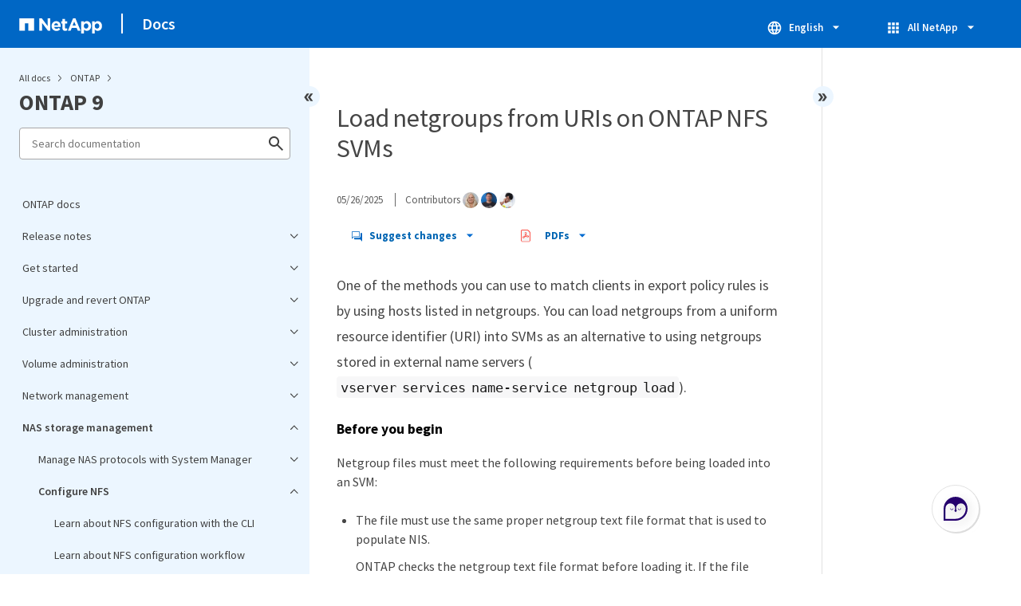

--- FILE ---
content_type: application/x-javascript;charset=utf-8
request_url: https://sometrics.netapp.com/id?d_visid_ver=5.5.0&d_fieldgroup=A&mcorgid=1D6F34B852784AA40A490D44%40AdobeOrg&mid=91374976776959636637967136297417978687&ts=1769015947400
body_size: -41
content:
{"mid":"91374976776959636637967136297417978687"}